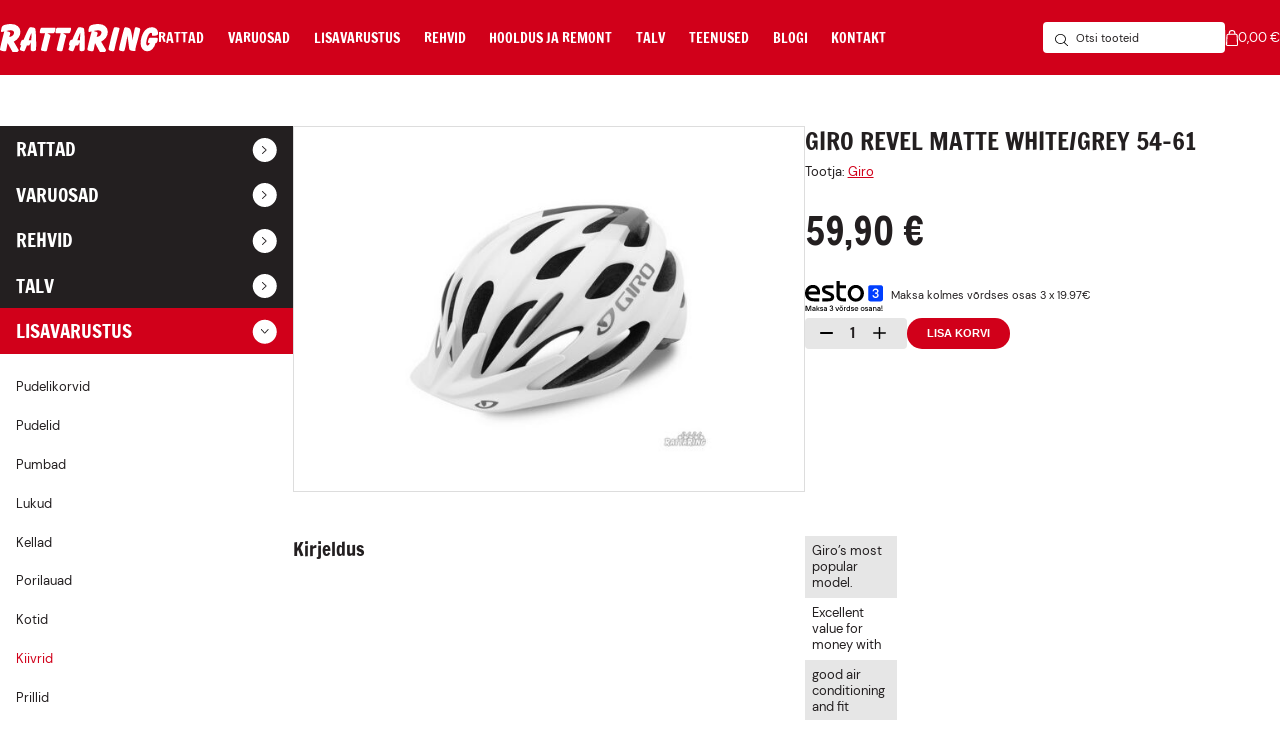

--- FILE ---
content_type: text/html; charset=UTF-8
request_url: https://rattaring.ee/toode/giro-revel-matte-black-charcoal-ua-54-61-1858/
body_size: 13993
content:
<!DOCTYPE html>
<html lang="et" id="html">
<head>
    <meta charset="utf-8">
    <meta http-equiv="X-UA-Compatible" content="IE=edge">
    <meta name="viewport" content="width=device-width, initial-scale=1.0, maximum-scale=5.0, user-scalable=no"/>
    <meta name="format-detection" content="telephone=no">
    <meta name="theme-color" content="#D1001A">
    <meta name="msapplication-navbutton-color" content="#D1001A">
    <meta name="apple-mobile-web-app-status-bar-style" content="#D1001A">
    <title>GIRO REVEL MATTE WHITE/GREY 54-61 &#8211; Rattaring</title>
<meta name='robots' content='max-image-preview:large' />
<script id="cookie-law-info-gcm-var-js">
var _ckyGcm = {"status":true,"default_settings":[{"analytics":"denied","advertisement":"denied","functional":"denied","necessary":"granted","ad_user_data":"denied","ad_personalization":"denied","regions":"All"}],"wait_for_update":2000,"url_passthrough":false,"ads_data_redaction":false}</script>
<script id="cookie-law-info-gcm-js" type="text/javascript" src="https://rattaring.ee/wp-content/plugins/cookie-law-info/lite/frontend/js/gcm.min.js"></script> <script id="cookieyes" type="text/javascript" src="https://cdn-cookieyes.com/client_data/6ef550809ad9b2601d7d0c67/script.js"></script>
<!-- Google Tag Manager for WordPress by gtm4wp.com -->
<script data-cfasync="false" data-pagespeed-no-defer>
	var gtm4wp_datalayer_name = "dataLayer";
	var dataLayer = dataLayer || [];
	const gtm4wp_use_sku_instead = 0;
	const gtm4wp_currency = 'EUR';
	const gtm4wp_product_per_impression = 10;
	const gtm4wp_clear_ecommerce = false;
	const gtm4wp_datalayer_max_timeout = 2000;
</script>
<!-- End Google Tag Manager for WordPress by gtm4wp.com --><link rel='dns-prefetch' href='//capi-automation.s3.us-east-2.amazonaws.com' />
<link rel="alternate" title="oEmbed (JSON)" type="application/json+oembed" href="https://rattaring.ee/wp-json/oembed/1.0/embed?url=https%3A%2F%2Frattaring.ee%2Ftoode%2Fgiro-revel-matte-black-charcoal-ua-54-61-1858%2F" />
<link rel="alternate" title="oEmbed (XML)" type="text/xml+oembed" href="https://rattaring.ee/wp-json/oembed/1.0/embed?url=https%3A%2F%2Frattaring.ee%2Ftoode%2Fgiro-revel-matte-black-charcoal-ua-54-61-1858%2F&#038;format=xml" />
<style id='wp-img-auto-sizes-contain-inline-css' type='text/css'>
img:is([sizes=auto i],[sizes^="auto," i]){contain-intrinsic-size:3000px 1500px}
/*# sourceURL=wp-img-auto-sizes-contain-inline-css */
</style>
<style id='wp-block-library-inline-css' type='text/css'>
:root{--wp-block-synced-color:#7a00df;--wp-block-synced-color--rgb:122,0,223;--wp-bound-block-color:var(--wp-block-synced-color);--wp-editor-canvas-background:#ddd;--wp-admin-theme-color:#007cba;--wp-admin-theme-color--rgb:0,124,186;--wp-admin-theme-color-darker-10:#006ba1;--wp-admin-theme-color-darker-10--rgb:0,107,160.5;--wp-admin-theme-color-darker-20:#005a87;--wp-admin-theme-color-darker-20--rgb:0,90,135;--wp-admin-border-width-focus:2px}@media (min-resolution:192dpi){:root{--wp-admin-border-width-focus:1.5px}}.wp-element-button{cursor:pointer}:root .has-very-light-gray-background-color{background-color:#eee}:root .has-very-dark-gray-background-color{background-color:#313131}:root .has-very-light-gray-color{color:#eee}:root .has-very-dark-gray-color{color:#313131}:root .has-vivid-green-cyan-to-vivid-cyan-blue-gradient-background{background:linear-gradient(135deg,#00d084,#0693e3)}:root .has-purple-crush-gradient-background{background:linear-gradient(135deg,#34e2e4,#4721fb 50%,#ab1dfe)}:root .has-hazy-dawn-gradient-background{background:linear-gradient(135deg,#faaca8,#dad0ec)}:root .has-subdued-olive-gradient-background{background:linear-gradient(135deg,#fafae1,#67a671)}:root .has-atomic-cream-gradient-background{background:linear-gradient(135deg,#fdd79a,#004a59)}:root .has-nightshade-gradient-background{background:linear-gradient(135deg,#330968,#31cdcf)}:root .has-midnight-gradient-background{background:linear-gradient(135deg,#020381,#2874fc)}:root{--wp--preset--font-size--normal:16px;--wp--preset--font-size--huge:42px}.has-regular-font-size{font-size:1em}.has-larger-font-size{font-size:2.625em}.has-normal-font-size{font-size:var(--wp--preset--font-size--normal)}.has-huge-font-size{font-size:var(--wp--preset--font-size--huge)}.has-text-align-center{text-align:center}.has-text-align-left{text-align:left}.has-text-align-right{text-align:right}.has-fit-text{white-space:nowrap!important}#end-resizable-editor-section{display:none}.aligncenter{clear:both}.items-justified-left{justify-content:flex-start}.items-justified-center{justify-content:center}.items-justified-right{justify-content:flex-end}.items-justified-space-between{justify-content:space-between}.screen-reader-text{border:0;clip-path:inset(50%);height:1px;margin:-1px;overflow:hidden;padding:0;position:absolute;width:1px;word-wrap:normal!important}.screen-reader-text:focus{background-color:#ddd;clip-path:none;color:#444;display:block;font-size:1em;height:auto;left:5px;line-height:normal;padding:15px 23px 14px;text-decoration:none;top:5px;width:auto;z-index:100000}html :where(.has-border-color){border-style:solid}html :where([style*=border-top-color]){border-top-style:solid}html :where([style*=border-right-color]){border-right-style:solid}html :where([style*=border-bottom-color]){border-bottom-style:solid}html :where([style*=border-left-color]){border-left-style:solid}html :where([style*=border-width]){border-style:solid}html :where([style*=border-top-width]){border-top-style:solid}html :where([style*=border-right-width]){border-right-style:solid}html :where([style*=border-bottom-width]){border-bottom-style:solid}html :where([style*=border-left-width]){border-left-style:solid}html :where(img[class*=wp-image-]){height:auto;max-width:100%}:where(figure){margin:0 0 1em}html :where(.is-position-sticky){--wp-admin--admin-bar--position-offset:var(--wp-admin--admin-bar--height,0px)}@media screen and (max-width:600px){html :where(.is-position-sticky){--wp-admin--admin-bar--position-offset:0px}}

/*# sourceURL=wp-block-library-inline-css */
</style><style id='global-styles-inline-css' type='text/css'>
:root{--wp--preset--aspect-ratio--square: 1;--wp--preset--aspect-ratio--4-3: 4/3;--wp--preset--aspect-ratio--3-4: 3/4;--wp--preset--aspect-ratio--3-2: 3/2;--wp--preset--aspect-ratio--2-3: 2/3;--wp--preset--aspect-ratio--16-9: 16/9;--wp--preset--aspect-ratio--9-16: 9/16;--wp--preset--color--black: #000000;--wp--preset--color--cyan-bluish-gray: #abb8c3;--wp--preset--color--white: #ffffff;--wp--preset--color--pale-pink: #f78da7;--wp--preset--color--vivid-red: #cf2e2e;--wp--preset--color--luminous-vivid-orange: #ff6900;--wp--preset--color--luminous-vivid-amber: #fcb900;--wp--preset--color--light-green-cyan: #7bdcb5;--wp--preset--color--vivid-green-cyan: #00d084;--wp--preset--color--pale-cyan-blue: #8ed1fc;--wp--preset--color--vivid-cyan-blue: #0693e3;--wp--preset--color--vivid-purple: #9b51e0;--wp--preset--gradient--vivid-cyan-blue-to-vivid-purple: linear-gradient(135deg,rgb(6,147,227) 0%,rgb(155,81,224) 100%);--wp--preset--gradient--light-green-cyan-to-vivid-green-cyan: linear-gradient(135deg,rgb(122,220,180) 0%,rgb(0,208,130) 100%);--wp--preset--gradient--luminous-vivid-amber-to-luminous-vivid-orange: linear-gradient(135deg,rgb(252,185,0) 0%,rgb(255,105,0) 100%);--wp--preset--gradient--luminous-vivid-orange-to-vivid-red: linear-gradient(135deg,rgb(255,105,0) 0%,rgb(207,46,46) 100%);--wp--preset--gradient--very-light-gray-to-cyan-bluish-gray: linear-gradient(135deg,rgb(238,238,238) 0%,rgb(169,184,195) 100%);--wp--preset--gradient--cool-to-warm-spectrum: linear-gradient(135deg,rgb(74,234,220) 0%,rgb(151,120,209) 20%,rgb(207,42,186) 40%,rgb(238,44,130) 60%,rgb(251,105,98) 80%,rgb(254,248,76) 100%);--wp--preset--gradient--blush-light-purple: linear-gradient(135deg,rgb(255,206,236) 0%,rgb(152,150,240) 100%);--wp--preset--gradient--blush-bordeaux: linear-gradient(135deg,rgb(254,205,165) 0%,rgb(254,45,45) 50%,rgb(107,0,62) 100%);--wp--preset--gradient--luminous-dusk: linear-gradient(135deg,rgb(255,203,112) 0%,rgb(199,81,192) 50%,rgb(65,88,208) 100%);--wp--preset--gradient--pale-ocean: linear-gradient(135deg,rgb(255,245,203) 0%,rgb(182,227,212) 50%,rgb(51,167,181) 100%);--wp--preset--gradient--electric-grass: linear-gradient(135deg,rgb(202,248,128) 0%,rgb(113,206,126) 100%);--wp--preset--gradient--midnight: linear-gradient(135deg,rgb(2,3,129) 0%,rgb(40,116,252) 100%);--wp--preset--font-size--small: var(--ama-font-size-small);--wp--preset--font-size--medium: var(--ama-font-size-medium);--wp--preset--font-size--large: var(--ama-font-size-large);--wp--preset--font-size--x-large: var(--ama-font-size-x-large);--wp--preset--font-family--font: var(--ama-font-sans-serif);--wp--preset--spacing--20: 0.44rem;--wp--preset--spacing--30: 0.67rem;--wp--preset--spacing--40: 1rem;--wp--preset--spacing--50: 1.5rem;--wp--preset--spacing--60: 2.25rem;--wp--preset--spacing--70: 3.38rem;--wp--preset--spacing--80: 5.06rem;--wp--preset--shadow--natural: 6px 6px 9px rgba(0, 0, 0, 0.2);--wp--preset--shadow--deep: 12px 12px 50px rgba(0, 0, 0, 0.4);--wp--preset--shadow--sharp: 6px 6px 0px rgba(0, 0, 0, 0.2);--wp--preset--shadow--outlined: 6px 6px 0px -3px rgb(255, 255, 255), 6px 6px rgb(0, 0, 0);--wp--preset--shadow--crisp: 6px 6px 0px rgb(0, 0, 0);--wp--custom--spacing--small: max(1.25rem, 5vw);--wp--custom--spacing--medium: clamp(2rem, 8vw, calc(4 * var(--wp--style--block-gap)));--wp--custom--spacing--large: clamp(4rem, 10vw, 8rem);--wp--custom--spacing--outer: var(--wp--custom--spacing--small, 1.25rem);--wp--custom--typography--font-size--huge: clamp(2.25rem, 4vw, 2.75rem);--wp--custom--typography--font-size--gigantic: clamp(2.75rem, 6vw, 3.25rem);--wp--custom--typography--font-size--colossal: clamp(3.25rem, 8vw, 6.25rem);--wp--custom--typography--line-height--tiny: 1.15;--wp--custom--typography--line-height--small: 1.2;--wp--custom--typography--line-height--medium: 1.4;--wp--custom--typography--line-height--normal: 1.6;}:root { --wp--style--global--content-size: var(--ama-width-container);--wp--style--global--wide-size: var(--ama-width-container-wide); }:where(body) { margin: 0; }.wp-site-blocks > .alignleft { float: left; margin-right: 2em; }.wp-site-blocks > .alignright { float: right; margin-left: 2em; }.wp-site-blocks > .aligncenter { justify-content: center; margin-left: auto; margin-right: auto; }:where(.is-layout-flex){gap: 0.5em;}:where(.is-layout-grid){gap: 0.5em;}.is-layout-flow > .alignleft{float: left;margin-inline-start: 0;margin-inline-end: 2em;}.is-layout-flow > .alignright{float: right;margin-inline-start: 2em;margin-inline-end: 0;}.is-layout-flow > .aligncenter{margin-left: auto !important;margin-right: auto !important;}.is-layout-constrained > .alignleft{float: left;margin-inline-start: 0;margin-inline-end: 2em;}.is-layout-constrained > .alignright{float: right;margin-inline-start: 2em;margin-inline-end: 0;}.is-layout-constrained > .aligncenter{margin-left: auto !important;margin-right: auto !important;}.is-layout-constrained > :where(:not(.alignleft):not(.alignright):not(.alignfull)){max-width: var(--wp--style--global--content-size);margin-left: auto !important;margin-right: auto !important;}.is-layout-constrained > .alignwide{max-width: var(--wp--style--global--wide-size);}body .is-layout-flex{display: flex;}.is-layout-flex{flex-wrap: wrap;align-items: center;}.is-layout-flex > :is(*, div){margin: 0;}body .is-layout-grid{display: grid;}.is-layout-grid > :is(*, div){margin: 0;}body{background-color: var(--wp--preset--color--background);color: var(--wp--preset--color--foreground);font-family: var(--ama-font-sans-serif);font-size: var(--ama-font-size);line-height: var(--ama-line-height);padding-top: 0px;padding-right: 0px;padding-bottom: 0px;padding-left: 0px;}a:where(:not(.wp-element-button)){color: var(--ama-color-primary);text-decoration: underline;}h1{font-family: var(--ama-font-sans-serif);font-size: var(--ama-h1-font-size);font-weight: 300;line-height: var(--ama-h1-line-height);}h2{font-family: var(--ama-font-sans-serif);font-size: var(--ama-h2-font-size);font-weight: 300;line-height: var(--ama-h2-line-height);}h3{font-family: var(--ama-font-sans-serif);font-size: var(--ama-h3-font-size);font-weight: 300;line-height: var(--ama-h3-line-height);}h4{font-family: var(--ama-font-sans-serif);font-size: var(--ama-h4-font-size);font-weight: 300;line-height: var(--ama-h4-line-height);}h5{font-family: var(--wp--preset--font-family--system-font);font-size: var(--ama-h5-font-size);font-weight: 700;line-height: var(--ama-h5-line-height);}h6{font-family: var(--wp--preset--font-family--system-font);font-size: var(--ama-h6-font-size);font-weight: 400;line-height: var(--ama-h6-line-height);}:root :where(.wp-element-button, .wp-block-button__link){background-color: #32373c;border-width: 0;color: #fff;font-family: inherit;font-size: inherit;font-style: inherit;font-weight: inherit;letter-spacing: inherit;line-height: inherit;padding-top: calc(0.667em + 2px);padding-right: calc(1.333em + 2px);padding-bottom: calc(0.667em + 2px);padding-left: calc(1.333em + 2px);text-decoration: none;text-transform: inherit;}.has-black-color{color: var(--wp--preset--color--black) !important;}.has-cyan-bluish-gray-color{color: var(--wp--preset--color--cyan-bluish-gray) !important;}.has-white-color{color: var(--wp--preset--color--white) !important;}.has-pale-pink-color{color: var(--wp--preset--color--pale-pink) !important;}.has-vivid-red-color{color: var(--wp--preset--color--vivid-red) !important;}.has-luminous-vivid-orange-color{color: var(--wp--preset--color--luminous-vivid-orange) !important;}.has-luminous-vivid-amber-color{color: var(--wp--preset--color--luminous-vivid-amber) !important;}.has-light-green-cyan-color{color: var(--wp--preset--color--light-green-cyan) !important;}.has-vivid-green-cyan-color{color: var(--wp--preset--color--vivid-green-cyan) !important;}.has-pale-cyan-blue-color{color: var(--wp--preset--color--pale-cyan-blue) !important;}.has-vivid-cyan-blue-color{color: var(--wp--preset--color--vivid-cyan-blue) !important;}.has-vivid-purple-color{color: var(--wp--preset--color--vivid-purple) !important;}.has-black-background-color{background-color: var(--wp--preset--color--black) !important;}.has-cyan-bluish-gray-background-color{background-color: var(--wp--preset--color--cyan-bluish-gray) !important;}.has-white-background-color{background-color: var(--wp--preset--color--white) !important;}.has-pale-pink-background-color{background-color: var(--wp--preset--color--pale-pink) !important;}.has-vivid-red-background-color{background-color: var(--wp--preset--color--vivid-red) !important;}.has-luminous-vivid-orange-background-color{background-color: var(--wp--preset--color--luminous-vivid-orange) !important;}.has-luminous-vivid-amber-background-color{background-color: var(--wp--preset--color--luminous-vivid-amber) !important;}.has-light-green-cyan-background-color{background-color: var(--wp--preset--color--light-green-cyan) !important;}.has-vivid-green-cyan-background-color{background-color: var(--wp--preset--color--vivid-green-cyan) !important;}.has-pale-cyan-blue-background-color{background-color: var(--wp--preset--color--pale-cyan-blue) !important;}.has-vivid-cyan-blue-background-color{background-color: var(--wp--preset--color--vivid-cyan-blue) !important;}.has-vivid-purple-background-color{background-color: var(--wp--preset--color--vivid-purple) !important;}.has-black-border-color{border-color: var(--wp--preset--color--black) !important;}.has-cyan-bluish-gray-border-color{border-color: var(--wp--preset--color--cyan-bluish-gray) !important;}.has-white-border-color{border-color: var(--wp--preset--color--white) !important;}.has-pale-pink-border-color{border-color: var(--wp--preset--color--pale-pink) !important;}.has-vivid-red-border-color{border-color: var(--wp--preset--color--vivid-red) !important;}.has-luminous-vivid-orange-border-color{border-color: var(--wp--preset--color--luminous-vivid-orange) !important;}.has-luminous-vivid-amber-border-color{border-color: var(--wp--preset--color--luminous-vivid-amber) !important;}.has-light-green-cyan-border-color{border-color: var(--wp--preset--color--light-green-cyan) !important;}.has-vivid-green-cyan-border-color{border-color: var(--wp--preset--color--vivid-green-cyan) !important;}.has-pale-cyan-blue-border-color{border-color: var(--wp--preset--color--pale-cyan-blue) !important;}.has-vivid-cyan-blue-border-color{border-color: var(--wp--preset--color--vivid-cyan-blue) !important;}.has-vivid-purple-border-color{border-color: var(--wp--preset--color--vivid-purple) !important;}.has-vivid-cyan-blue-to-vivid-purple-gradient-background{background: var(--wp--preset--gradient--vivid-cyan-blue-to-vivid-purple) !important;}.has-light-green-cyan-to-vivid-green-cyan-gradient-background{background: var(--wp--preset--gradient--light-green-cyan-to-vivid-green-cyan) !important;}.has-luminous-vivid-amber-to-luminous-vivid-orange-gradient-background{background: var(--wp--preset--gradient--luminous-vivid-amber-to-luminous-vivid-orange) !important;}.has-luminous-vivid-orange-to-vivid-red-gradient-background{background: var(--wp--preset--gradient--luminous-vivid-orange-to-vivid-red) !important;}.has-very-light-gray-to-cyan-bluish-gray-gradient-background{background: var(--wp--preset--gradient--very-light-gray-to-cyan-bluish-gray) !important;}.has-cool-to-warm-spectrum-gradient-background{background: var(--wp--preset--gradient--cool-to-warm-spectrum) !important;}.has-blush-light-purple-gradient-background{background: var(--wp--preset--gradient--blush-light-purple) !important;}.has-blush-bordeaux-gradient-background{background: var(--wp--preset--gradient--blush-bordeaux) !important;}.has-luminous-dusk-gradient-background{background: var(--wp--preset--gradient--luminous-dusk) !important;}.has-pale-ocean-gradient-background{background: var(--wp--preset--gradient--pale-ocean) !important;}.has-electric-grass-gradient-background{background: var(--wp--preset--gradient--electric-grass) !important;}.has-midnight-gradient-background{background: var(--wp--preset--gradient--midnight) !important;}.has-small-font-size{font-size: var(--wp--preset--font-size--small) !important;}.has-medium-font-size{font-size: var(--wp--preset--font-size--medium) !important;}.has-large-font-size{font-size: var(--wp--preset--font-size--large) !important;}.has-x-large-font-size{font-size: var(--wp--preset--font-size--x-large) !important;}.has-font-font-family{font-family: var(--wp--preset--font-family--font) !important;}
/*# sourceURL=global-styles-inline-css */
</style>

<link rel='stylesheet' id='esto-calculator-css-css' href='https://rattaring.ee/wp-content/plugins/esto-payment-methods/assets/css/calculator.css?ver=1765982021' type='text/css' media='all' />
<style id='woocommerce-inline-inline-css' type='text/css'>
.woocommerce form .form-row .required { visibility: visible; }
/*# sourceURL=woocommerce-inline-inline-css */
</style>
<link rel='stylesheet' id='ama-js-css' href='https://rattaring.ee/wp-content/themes/rattaring/build/script.css?ver=1.0.0' type='text/css' media='all' />
<link rel='stylesheet' id='ama-css' href='https://rattaring.ee/wp-content/themes/rattaring/build/style.css?ver=1.0.0' type='text/css' media='all' />
<link rel='stylesheet' id='ari-fancybox-css' href='https://rattaring.ee/wp-content/plugins/ari-fancy-lightbox/assets/fancybox/jquery.fancybox.min.css?ver=1.8.20' type='text/css' media='all' />
<script type="text/javascript" src="https://rattaring.ee/wp-includes/js/jquery/jquery.min.js?ver=3.7.1" id="jquery-core-js"></script>
<script type="text/javascript" src="https://rattaring.ee/wp-includes/js/jquery/jquery-migrate.min.js?ver=3.4.1" id="jquery-migrate-js"></script>
<script type="text/javascript" id="wc-single-product-js-extra">
/* <![CDATA[ */
var wc_single_product_params = {"i18n_required_rating_text":"Palun vali hinnang","i18n_rating_options":["1 of 5 stars","2 of 5 stars","3 of 5 stars","4 of 5 stars","5 of 5 stars"],"i18n_product_gallery_trigger_text":"View full-screen image gallery","review_rating_required":"yes","flexslider":{"rtl":false,"animation":"slide","smoothHeight":true,"directionNav":false,"controlNav":"thumbnails","slideshow":false,"animationSpeed":500,"animationLoop":false,"allowOneSlide":false},"zoom_enabled":"","zoom_options":[],"photoswipe_enabled":"","photoswipe_options":{"shareEl":false,"closeOnScroll":false,"history":false,"hideAnimationDuration":0,"showAnimationDuration":0},"flexslider_enabled":""};
//# sourceURL=wc-single-product-js-extra
/* ]]> */
</script>
<script type="text/javascript" src="https://rattaring.ee/wp-content/plugins/woocommerce/assets/js/frontend/single-product.min.js?ver=10.4.3" id="wc-single-product-js" defer="defer" data-wp-strategy="defer"></script>
<script type="text/javascript" src="https://rattaring.ee/wp-content/plugins/woocommerce/assets/js/jquery-blockui/jquery.blockUI.min.js?ver=2.7.0-wc.10.4.3" id="wc-jquery-blockui-js" defer="defer" data-wp-strategy="defer"></script>
<script type="text/javascript" src="https://rattaring.ee/wp-content/plugins/woocommerce/assets/js/js-cookie/js.cookie.min.js?ver=2.1.4-wc.10.4.3" id="wc-js-cookie-js" defer="defer" data-wp-strategy="defer"></script>
<script type="text/javascript" id="woocommerce-js-extra">
/* <![CDATA[ */
var woocommerce_params = {"ajax_url":"/wp-admin/admin-ajax.php","wc_ajax_url":"/?wc-ajax=%%endpoint%%","i18n_password_show":"Show password","i18n_password_hide":"Hide password"};
//# sourceURL=woocommerce-js-extra
/* ]]> */
</script>
<script type="text/javascript" src="https://rattaring.ee/wp-content/plugins/woocommerce/assets/js/frontend/woocommerce.min.js?ver=10.4.3" id="woocommerce-js" defer="defer" data-wp-strategy="defer"></script>
<script type="text/javascript" id="ari-fancybox-js-extra">
/* <![CDATA[ */
var ARI_FANCYBOX = {"lightbox":{"toolbar":true,"buttons":["fullScreen","close"],"backFocus":false,"trapFocus":false,"video":{"autoStart":false},"thumbs":{"hideOnClose":false},"touch":{"vertical":true,"momentum":true},"preventCaptionOverlap":false,"hideScrollbar":false,"lang":"custom","i18n":{"custom":{"PREV":"Previous","NEXT":"Next","PLAY_START":"Start slideshow (P)","PLAY_STOP":"Stop slideshow (P)","FULL_SCREEN":"Full screen (F)","THUMBS":"Thumbnails (G)","ZOOM":"Zoom","CLOSE":"Close (Esc)","ERROR":"The requested content cannot be loaded. \u003Cbr/\u003E Please try again later."}}},"convert":{"images":{"convert":true,"post_grouping":true,"grouping_selector":".w-images a"},"woocommerce":{"convert":true}},"mobile":{},"slideshow":{},"deeplinking":{},"integration":{},"share":{"enabled":false,"ignoreTypes":["iframe","inline"]},"comments":{"showOnStart":false,"supportedTypes":null},"protect":{},"extra":{},"viewers":{"pdfjs":{"url":"https://rattaring.ee/wp-content/plugins/ari-fancy-lightbox/assets/pdfjs/web/viewer.html"}},"messages":{"share_facebook_title":"Share on Facebook","share_twitter_title":"Share on Twitter","share_gplus_title":"Share on Google+","share_pinterest_title":"Share on Pinterest","share_linkedin_title":"Share on LinkedIn","share_vk_title":"Share on VK","share_email_title":"Send by e-mail","download_title":"Download","comments":"Comments"}};
//# sourceURL=ari-fancybox-js-extra
/* ]]> */
</script>
<script type="text/javascript" src="https://rattaring.ee/wp-content/plugins/ari-fancy-lightbox/assets/fancybox/jquery.fancybox.min.js?ver=1.8.20" id="ari-fancybox-js"></script>
<link rel="https://api.w.org/" href="https://rattaring.ee/wp-json/" /><link rel="alternate" title="JSON" type="application/json" href="https://rattaring.ee/wp-json/wp/v2/product/1058" /><link rel="canonical" href="https://rattaring.ee/toode/giro-revel-matte-black-charcoal-ua-54-61-1858/" />
<meta name="facebook-domain-verification" content="8gnjm2i5nkz5boogbtmfvb4r13lvcr" /><style type="text/css">BODY .fancybox-container{z-index:200000}BODY .fancybox-is-open .fancybox-bg{opacity:0.87}BODY .fancybox-bg {background-color:#0f0f11}BODY .fancybox-thumbs {background-color:#ffffff}</style>
<!-- Google Tag Manager for WordPress by gtm4wp.com -->
<!-- GTM Container placement set to automatic -->
<script data-cfasync="false" data-pagespeed-no-defer>
	var dataLayer_content = {"pagePostType":"product","pagePostType2":"single-product","pagePostAuthor":"admin","productRatingCounts":[],"productAverageRating":0,"productReviewCount":0,"productType":"simple","productIsVariable":0};
	dataLayer.push( dataLayer_content );
</script>
<script data-cfasync="false" data-pagespeed-no-defer>
(function(w,d,s,l,i){w[l]=w[l]||[];w[l].push({'gtm.start':
new Date().getTime(),event:'gtm.js'});var f=d.getElementsByTagName(s)[0],
j=d.createElement(s),dl=l!='dataLayer'?'&l='+l:'';j.async=true;j.src=
'//www.googletagmanager.com/gtm.js?id='+i+dl;f.parentNode.insertBefore(j,f);
})(window,document,'script','dataLayer','GTM-M64WBST');
</script>
<!-- End Google Tag Manager for WordPress by gtm4wp.com -->	<noscript><style>.woocommerce-product-gallery{ opacity: 1 !important; }</style></noscript>
				<script  type="text/javascript">
				!function(f,b,e,v,n,t,s){if(f.fbq)return;n=f.fbq=function(){n.callMethod?
					n.callMethod.apply(n,arguments):n.queue.push(arguments)};if(!f._fbq)f._fbq=n;
					n.push=n;n.loaded=!0;n.version='2.0';n.queue=[];t=b.createElement(e);t.async=!0;
					t.src=v;s=b.getElementsByTagName(e)[0];s.parentNode.insertBefore(t,s)}(window,
					document,'script','https://connect.facebook.net/en_US/fbevents.js');
			</script>
			<!-- WooCommerce Facebook Integration Begin -->
			<script  type="text/javascript">

				fbq('init', '1455627565265180', {}, {
    "agent": "woocommerce_0-10.4.3-3.5.15"
});

				document.addEventListener( 'DOMContentLoaded', function() {
					// Insert placeholder for events injected when a product is added to the cart through AJAX.
					document.body.insertAdjacentHTML( 'beforeend', '<div class=\"wc-facebook-pixel-event-placeholder\"></div>' );
				}, false );

			</script>
			<!-- WooCommerce Facebook Integration End -->
			<link rel="icon" href="https://rattaring.ee/wp-content/uploads/2025/05/Rattaring_favicon-150x150.png" sizes="32x32" />
<link rel="icon" href="https://rattaring.ee/wp-content/uploads/2025/05/Rattaring_favicon.png" sizes="192x192" />
<link rel="apple-touch-icon" href="https://rattaring.ee/wp-content/uploads/2025/05/Rattaring_favicon.png" />
<meta name="msapplication-TileImage" content="https://rattaring.ee/wp-content/uploads/2025/05/Rattaring_favicon.png" />
<link rel='stylesheet' id='wc-blocks-style-css' href='https://rattaring.ee/wp-content/plugins/woocommerce/assets/client/blocks/wc-blocks.css?ver=wc-10.4.3' type='text/css' media='all' />
<link rel='stylesheet' id='block-acf-g-manufacturers-css' href='https://rattaring.ee/wp-content/themes/rattaring/build/blocks/css//g-manufacturers.css?ver=6.7.0.2' type='text/css' media='all' />
<link rel='stylesheet' id='block-acf-g-container-css' href='https://rattaring.ee/wp-content/themes/rattaring/build/blocks/css//g-container.css?ver=6.7.0.2' type='text/css' media='all' />
</head>
<body class="wp-singular product-template-default single single-product postid-1058 wp-theme-rattaring theme-rattaring woocommerce woocommerce-page woocommerce-no-js">
<div class="l-layout">
<header class="l-header"><div class="l-header__container l-container"><a class="c-logo" href="https://rattaring.ee" title="Rattaring"></a><nav class="c-menu c-menu--primary"><ul class="c-menu__list"><li class="has-sub"><a href="https://rattaring.ee/tootekategooria/rattad/">Rattad</a><button class="sub-menu-toggle" aria-label="Submenu toggle" type="button"><svg xmlns="http://www.w3.org/2000/svg" width="10.828" height="6.414" viewBox="0 0 10.828 6.414"><path d="M8,0,3.975,4,0,0" transform="translate(1.414 1.414)" fill="none" stroke="#202928" stroke-linecap="round" stroke-linejoin="round" stroke-miterlimit="10" stroke-width="2"/></svg></button><div class="sub-menu"><ul><li><a href="https://rattaring.ee/tootekategooria/rattad/kasutatud-jalgrattad/">Kasutatud jalgrattad</a></li><li><a href="https://rattaring.ee/tootekategooria/rattad/lasterattad/">Lasterattad</a></li><li><a href="https://rattaring.ee/tootekategooria/rattad/maanteerattad/">Maanteerattad</a></li><li><a href="https://rattaring.ee/tootekategooria/rattad/maastikurattad/">Maastikurattad</a></li><li><a href="https://rattaring.ee/tootekategooria/rattad/bmx-ekstreemrattad/">BMX / Ekstreemrattad</a></li><li><a href="https://rattaring.ee/tootekategooria/rattad/huebriidrattad/">Hübriidrattad</a></li><li><a href="https://rattaring.ee/tootekategooria/rattad/linnarattad/">Linnarattad</a></li><li><a href="https://rattaring.ee/tootekategooria/rattad/toukerattad/">Tõukerattad</a></li><li><a href="https://rattaring.ee/tootekategooria/rattad/fatbike/">Fatbike</a></li><li><a href="https://rattaring.ee/tootekategooria/rattad/e-rattad/">Elektrirattad</a></li><li><a href="https://rattaring.ee/tootekategooria/rattad/cyclocross/">Gravel / Cyclocross</a></li></ul></div></li><li class="has-sub"><a href="https://rattaring.ee/tootekategooria/varuosad/">Varuosad</a><button class="sub-menu-toggle" aria-label="Submenu toggle" type="button"><svg xmlns="http://www.w3.org/2000/svg" width="10.828" height="6.414" viewBox="0 0 10.828 6.414"><path d="M8,0,3.975,4,0,0" transform="translate(1.414 1.414)" fill="none" stroke="#202928" stroke-linecap="round" stroke-linejoin="round" stroke-miterlimit="10" stroke-width="2"/></svg></button><div class="sub-menu"><ul><li><a href="https://rattaring.ee/tootekategooria/varuosad/toukeratta-varuosad/">Tõukeratta varuosad</a></li><li><a href="https://rattaring.ee/tootekategooria/varuosad/kaiguvahetajad/">Käiguvahetajad</a></li><li><a href="https://rattaring.ee/tootekategooria/varuosad/pedaalid/">Pedaalid</a></li><li><a href="https://rattaring.ee/tootekategooria/varuosad/kassetid/">Kassetid</a></li><li><a href="https://rattaring.ee/tootekategooria/varuosad/keskjooksud/">Keskjooksud</a></li><li class="has-sub"><a href="https://rattaring.ee/tootekategooria/varuosad/ketaspidurid/">Pidurid</a></li><li><a href="https://rattaring.ee/tootekategooria/varuosad/ketid/">Ketid</a></li><li><a href="https://rattaring.ee/tootekategooria/varuosad/sadulad/">Sadulad</a></li><li><a href="https://rattaring.ee/tootekategooria/varuosad/lenksud-1/">Lenksud</a></li></ul></div></li><li class="has-sub"><a href="https://rattaring.ee/tootekategooria/lisavarustus/">Lisavarustus</a><button class="sub-menu-toggle" aria-label="Submenu toggle" type="button"><svg xmlns="http://www.w3.org/2000/svg" width="10.828" height="6.414" viewBox="0 0 10.828 6.414"><path d="M8,0,3.975,4,0,0" transform="translate(1.414 1.414)" fill="none" stroke="#202928" stroke-linecap="round" stroke-linejoin="round" stroke-miterlimit="10" stroke-width="2"/></svg></button><div class="sub-menu"><ul><li><a href="https://rattaring.ee/tootekategooria/lisavarustus/pudelikorvid/">Pudelikorvid</a></li><li><a href="https://rattaring.ee/tootekategooria/lisavarustus/pudelid/">Pudelid</a></li><li><a href="https://rattaring.ee/tootekategooria/lisavarustus/pumbad/">Pumbad</a></li><li><a href="https://rattaring.ee/tootekategooria/lisavarustus/lukud/">Lukud</a></li><li><a href="https://rattaring.ee/tootekategooria/lisavarustus/kellad/">Kellad</a></li><li><a href="https://rattaring.ee/tootekategooria/lisavarustus/porilauad-lisavarustus/">Porilauad</a></li><li><a href="https://rattaring.ee/tootekategooria/lisavarustus/kotid/">Kotid</a></li><li><a href="https://rattaring.ee/tootekategooria/lisavarustus/kiivrid/">Kiivrid</a></li><li><a href="https://rattaring.ee/tootekategooria/lisavarustus/prillid/">Prillid</a></li><li><a href="https://rattaring.ee/tootekategooria/lisavarustus/toeoeriistad/">Tööriistad</a></li><li><a href="https://rattaring.ee/tootekategooria/lisavarustus/lastetoolid/">Lastetoolid</a></li><li><a href="https://rattaring.ee/tootekategooria/lisavarustus/kingad/">Kingad</a></li><li><a href="https://rattaring.ee/tootekategooria/lisavarustus/trenazoeoerid/">Trenazöörid</a></li><li><a href="https://rattaring.ee/tootekategooria/lisavarustus/muud-lisad/">Muud lisad</a></li><li><a href="https://rattaring.ee/tootekategooria/lisavarustus/kaepidemed/">Käepidemed</a></li><li><a href="https://rattaring.ee/tootekategooria/lisavarustus/sarved/">Sarved</a></li><li><a href="https://rattaring.ee/tootekategooria/lisavarustus/tuled/">Tuled</a></li><li><a href="https://rattaring.ee/tootekategooria/lisavarustus/tugijalad/">Tugijalad</a></li><li class="has-sub"><a href="https://rattaring.ee/tootekategooria/lisavarustus/rattariided/">Rattariided</a></li></ul></div></li><li class="has-sub"><a href="https://rattaring.ee/tootekategooria/rehvid/">Rehvid</a><button class="sub-menu-toggle" aria-label="Submenu toggle" type="button"><svg xmlns="http://www.w3.org/2000/svg" width="10.828" height="6.414" viewBox="0 0 10.828 6.414"><path d="M8,0,3.975,4,0,0" transform="translate(1.414 1.414)" fill="none" stroke="#202928" stroke-linecap="round" stroke-linejoin="round" stroke-miterlimit="10" stroke-width="2"/></svg></button><div class="sub-menu"><ul><li><a href="https://rattaring.ee/tootekategooria/rehvid/linnarehvid/">Linnarehvid</a></li><li><a href="https://rattaring.ee/tootekategooria/rehvid/bmx/">BMX</a></li><li><a href="https://rattaring.ee/tootekategooria/rehvid/race/">Race</a></li><li><a href="https://rattaring.ee/tootekategooria/rehvid/mtb/">MTB</a></li><li><a href="https://rattaring.ee/tootekategooria/rehvid/talverehvid/">Talverehvid</a></li><li><a href="https://rattaring.ee/tootekategooria/rehvid/sisekummid/">Sisekummid</a></li></ul></div></li><li><a href="https://rattaring.ee/hooldus/">Hooldus ja remont</a></li><li class="has-sub"><a href="https://rattaring.ee/tootekategooria/talv/">Talv</a><button class="sub-menu-toggle" aria-label="Submenu toggle" type="button"><svg xmlns="http://www.w3.org/2000/svg" width="10.828" height="6.414" viewBox="0 0 10.828 6.414"><path d="M8,0,3.975,4,0,0" transform="translate(1.414 1.414)" fill="none" stroke="#202928" stroke-linecap="round" stroke-linejoin="round" stroke-miterlimit="10" stroke-width="2"/></svg></button><div class="sub-menu"><ul><li><a href="https://rattaring.ee/tootekategooria/talv/kepid/">Kepid</a></li><li><a href="https://rattaring.ee/tootekategooria/talv/maevarustus/">Mäevarustus</a></li><li><a href="https://rattaring.ee/tootekategooria/talv/tarvikud/">Tarvikud</a></li><li><a href="https://rattaring.ee/tootekategooria/talv/uisud/">Uisud</a></li></ul></div></li><li><a href="https://rattaring.ee/teenused/">Teenused</a></li><li><a href="https://rattaring.ee/category/blogi/">Blogi</a></li><li class="has-sub"><a href="https://rattaring.ee/kontakt/">Kontakt</a><button class="sub-menu-toggle" aria-label="Submenu toggle" type="button"><svg xmlns="http://www.w3.org/2000/svg" width="10.828" height="6.414" viewBox="0 0 10.828 6.414"><path d="M8,0,3.975,4,0,0" transform="translate(1.414 1.414)" fill="none" stroke="#202928" stroke-linecap="round" stroke-linejoin="round" stroke-miterlimit="10" stroke-width="2"/></svg></button><div class="sub-menu"><ul><li><a href="https://rattaring.ee/jarelmaks/">Järelmaks</a></li></ul></div></li></ul></nav><form class="l-header__search" action="https://rattaring.ee"><input type="hidden" name="post_type" value="product"/><input type="text" name="s" autocomplete="off" placeholder="Otsi tooteid"/><button type="submit"><svg viewBox="0 0 16 16"><path d="M15.854,15.13l-4.131-4.065a6.534,6.534,0,0,0,1.746-4.44A6.679,6.679,0,0,0,6.738,0,6.679,6.679,0,0,0,.006,6.625a6.679,6.679,0,0,0,6.732,6.625,6.77,6.77,0,0,0,4.237-1.479l4.147,4.081a.524.524,0,0,0,.732,0A.5.5,0,0,0,15.854,15.13Zm-9.117-2.9a5.651,5.651,0,0,1-5.7-5.605,5.651,5.651,0,0,1,5.7-5.605,5.651,5.651,0,0,1,5.7,5.605A5.651,5.651,0,0,1,6.738,12.23Z" transform="translate(-0.006)" fill="currentColor"/></svg></button><div class="l-header__search-results" data-loading="https://rattaring.ee/wp-admin/images/loading.gif"></div></form><div class="l-header__separator"></div><a id="mini-cart-count" class="w-c-header-cart" href="https://rattaring.ee/ostukorv/" title="Ostukorv"><span class="woocommerce-Price-amount amount"><bdi>0,00&nbsp;<span class="woocommerce-Price-currencySymbol">&euro;</span></bdi></span></a><button class="l-header__toggle" id="menu-toggle" aria-label="Menu toggle"><div><svg viewBox="0 0 40 40" fill="none"><path fill-rule="evenodd" clip-rule="evenodd" d="M2.5 15.75C2.22386 15.75 2 15.9739 2 16.25C2 16.5261 2.22386 16.75 2.5 16.75H37.5C37.7761 16.75 38 16.5261 38 16.25C38 15.9739 37.7761 15.75 37.5 15.75H2.5ZM2.5 23.25C2.22386 23.25 2 23.4739 2 23.75C2 24.0261 2.22386 24.25 2.5 24.25H37.5C37.7761 24.25 38 24.0261 38 23.75C38 23.4739 37.7761 23.25 37.5 23.25H2.5Z" fill="currentColor"/></svg> </div><div class="hidden"><svg viewBox="0 0 40 40" fill="none"><path fill-rule="evenodd" clip-rule="evenodd" d="M7.85363 7.14638C7.65837 6.95112 7.34179 6.95112 7.14653 7.14638C6.95127 7.34164 6.95126 7.65823 7.14653 7.85349L19.293 19.9999L7.14645 32.1464C6.95119 32.3417 6.95119 32.6583 7.14645 32.8535C7.34171 33.0488 7.65829 33.0488 7.85356 32.8535L20.0001 20.707L32.1465 32.8535C32.3418 33.0487 32.6584 33.0487 32.8536 32.8535C33.0489 32.6582 33.0489 32.3416 32.8536 32.1464L20.7072 19.9999L32.8536 7.85354C33.0488 7.65828 33.0488 7.3417 32.8536 7.14644C32.6583 6.95117 32.3417 6.95117 32.1464 7.14644L20.0001 19.2928L7.85363 7.14638Z" fill="currentColor"/></svg> </div></button></div></header><div class="l-hero"></div><style>
	.heading-and-content, .l-container {
		width: 100%;
	}
	@media (max-width: 1000px) {
	.heading-and-content, img {
		padding: 10px;
	}
}
</style><main class="l-main">
<div class="w-layout"><div class="w-single product"><div class="w-single__container l-container"><div class="w-sidebar"><button class="w-sidebar__header" id="w-sidebar-toggle" aria-label="Sidebar menu toggle"><div><svg viewBox="0 0 40 40" fill="none"><path fill-rule="evenodd" clip-rule="evenodd" d="M2.5 15.75C2.22386 15.75 2 15.9739 2 16.25C2 16.5261 2.22386 16.75 2.5 16.75H37.5C37.7761 16.75 38 16.5261 38 16.25C38 15.9739 37.7761 15.75 37.5 15.75H2.5ZM2.5 23.25C2.22386 23.25 2 23.4739 2 23.75C2 24.0261 2.22386 24.25 2.5 24.25H37.5C37.7761 24.25 38 24.0261 38 23.75C38 23.4739 37.7761 23.25 37.5 23.25H2.5Z" fill="currentColor"/></svg> </div><div class="hidden"><svg viewBox="0 0 40 40" fill="none"><path fill-rule="evenodd" clip-rule="evenodd" d="M7.85363 7.14638C7.65837 6.95112 7.34179 6.95112 7.14653 7.14638C6.95127 7.34164 6.95126 7.65823 7.14653 7.85349L19.293 19.9999L7.14645 32.1464C6.95119 32.3417 6.95119 32.6583 7.14645 32.8535C7.34171 33.0488 7.65829 33.0488 7.85356 32.8535L20.0001 20.707L32.1465 32.8535C32.3418 33.0487 32.6584 33.0487 32.8536 32.8535C33.0489 32.6582 33.0489 32.3416 32.8536 32.1464L20.7072 19.9999L32.8536 7.85354C33.0488 7.65828 33.0488 7.3417 32.8536 7.14644C32.6583 6.95117 32.3417 6.95117 32.1464 7.14644L20.0001 19.2928L7.85363 7.14638Z" fill="currentColor"/></svg> </div></button><div class="w-sidebar__inner"><div class="w-sidebar__items"><ul class="w-sidebar__menu"><li class="has-sub"><button class="wc-tm toggle f-toggle" type="button"></button><a href="https://rattaring.ee/tootekategooria/rattad/">Rattad</a><ul class="sub-menu" style="display:none"><li><a href="https://rattaring.ee/tootekategooria/rattad/kasutatud-jalgrattad/">Kasutatud jalgrattad</a></li><li><a href="https://rattaring.ee/tootekategooria/rattad/lasterattad/">Lasterattad</a></li><li><a href="https://rattaring.ee/tootekategooria/rattad/maanteerattad/">Maanteerattad</a></li><li><a href="https://rattaring.ee/tootekategooria/rattad/maastikurattad/">Maastikurattad</a></li><li><a href="https://rattaring.ee/tootekategooria/rattad/bmx-ekstreemrattad/">BMX / Ekstreemrattad</a></li><li><a href="https://rattaring.ee/tootekategooria/rattad/huebriidrattad/">Hübriidrattad</a></li><li><a href="https://rattaring.ee/tootekategooria/rattad/linnarattad/">Linnarattad</a></li><li><a href="https://rattaring.ee/tootekategooria/rattad/toukerattad/">Tõukerattad</a></li><li><a href="https://rattaring.ee/tootekategooria/rattad/fatbike/">Fatbike</a></li><li><a href="https://rattaring.ee/tootekategooria/rattad/e-rattad/">Elektrirattad</a></li><li><a href="https://rattaring.ee/tootekategooria/rattad/cyclocross/">Gravel / Cyclocross</a></li></ul></li><li class="has-sub"><button class="wc-tm toggle f-toggle" type="button"></button><a href="https://rattaring.ee/tootekategooria/varuosad/">Varuosad</a><ul class="sub-menu" style="display:none"><li><a href="https://rattaring.ee/tootekategooria/varuosad/toukeratta-varuosad/">Tõukeratta varuosad</a></li><li><a href="https://rattaring.ee/tootekategooria/varuosad/kaiguvahetajad/">Käiguvahetajad</a></li><li><a href="https://rattaring.ee/tootekategooria/varuosad/pedaalid/">Pedaalid</a></li><li><a href="https://rattaring.ee/tootekategooria/varuosad/kassetid/">Kassetid</a></li><li><a href="https://rattaring.ee/tootekategooria/varuosad/keskjooksud/">Keskjooksud</a></li><li class="has-sub"><button class="wc-tm toggle f-toggle" type="button"></button><a href="https://rattaring.ee/tootekategooria/varuosad/ketaspidurid/">Pidurid</a><ul class="sub-menu" style="display:none"><li><a href="https://rattaring.ee/tootekategooria/varuosad/ketaspidurid/ketaspidurid-1/">Ketaspidurid</a></li><li><a href="https://rattaring.ee/tootekategooria/varuosad/ketaspidurid/v-pidurid/">V-pidurid</a></li></ul></li><li><a href="https://rattaring.ee/tootekategooria/varuosad/ketid/">Ketid</a></li><li><a href="https://rattaring.ee/tootekategooria/varuosad/sadulad/">Sadulad</a></li><li><a href="https://rattaring.ee/tootekategooria/varuosad/lenksud-1/">Lenksud</a></li></ul></li><li class="has-sub"><button class="wc-tm toggle f-toggle" type="button"></button><a href="https://rattaring.ee/tootekategooria/rehvid/">Rehvid</a><ul class="sub-menu" style="display:none"><li><a href="https://rattaring.ee/tootekategooria/rehvid/linnarehvid/">Linnarehvid</a></li><li><a href="https://rattaring.ee/tootekategooria/rehvid/bmx/">BMX</a></li><li><a href="https://rattaring.ee/tootekategooria/rehvid/race/">Race</a></li><li><a href="https://rattaring.ee/tootekategooria/rehvid/mtb/">MTB</a></li><li><a href="https://rattaring.ee/tootekategooria/rehvid/talverehvid/">Talverehvid</a></li><li><a href="https://rattaring.ee/tootekategooria/rehvid/sisekummid/">Sisekummid</a></li></ul></li><li class="has-sub"><button class="wc-tm toggle f-toggle" type="button"></button><a href="https://rattaring.ee/tootekategooria/talv/">Talv</a><ul class="sub-menu" style="display:none"><li><a href="https://rattaring.ee/tootekategooria/talv/kepid/">Kepid</a></li><li><a href="https://rattaring.ee/tootekategooria/talv/maevarustus/">Mäevarustus</a></li><li><a href="https://rattaring.ee/tootekategooria/talv/tarvikud/">Tarvikud</a></li><li><a href="https://rattaring.ee/tootekategooria/talv/uisud/">Uisud</a></li></ul></li><li class="active has-sub"><button class="wc-tm toggle f-toggle open" type="button"></button><a href="https://rattaring.ee/tootekategooria/lisavarustus/">Lisavarustus</a><ul class="sub-menu"><li><a href="https://rattaring.ee/tootekategooria/lisavarustus/pudelikorvid/">Pudelikorvid</a></li><li><a href="https://rattaring.ee/tootekategooria/lisavarustus/pudelid/">Pudelid</a></li><li><a href="https://rattaring.ee/tootekategooria/lisavarustus/pumbad/">Pumbad</a></li><li><a href="https://rattaring.ee/tootekategooria/lisavarustus/lukud/">Lukud</a></li><li><a href="https://rattaring.ee/tootekategooria/lisavarustus/kellad/">Kellad</a></li><li><a href="https://rattaring.ee/tootekategooria/lisavarustus/porilauad-lisavarustus/">Porilauad</a></li><li><a href="https://rattaring.ee/tootekategooria/lisavarustus/kotid/">Kotid</a></li><li class="active"><a href="https://rattaring.ee/tootekategooria/lisavarustus/kiivrid/">Kiivrid</a></li><li><a href="https://rattaring.ee/tootekategooria/lisavarustus/prillid/">Prillid</a></li><li><a href="https://rattaring.ee/tootekategooria/lisavarustus/toeoeriistad/">Tööriistad</a></li><li><a href="https://rattaring.ee/tootekategooria/lisavarustus/lastetoolid/">Lastetoolid</a></li><li><a href="https://rattaring.ee/tootekategooria/lisavarustus/kingad/">Kingad</a></li><li><a href="https://rattaring.ee/tootekategooria/lisavarustus/trenazoeoerid/">Trenazöörid</a></li><li><a href="https://rattaring.ee/tootekategooria/lisavarustus/muud-lisad/">Muud lisad</a></li><li><a href="https://rattaring.ee/tootekategooria/lisavarustus/kaepidemed/">Käepidemed</a></li><li><a href="https://rattaring.ee/tootekategooria/lisavarustus/sarved/">Sarved</a></li><li><a href="https://rattaring.ee/tootekategooria/lisavarustus/tuled/">Tuled</a></li><li><a href="https://rattaring.ee/tootekategooria/lisavarustus/tugijalad/">Tugijalad</a></li><li class="has-sub"><button class="wc-tm toggle f-toggle" type="button"></button><a href="https://rattaring.ee/tootekategooria/lisavarustus/rattariided/">Rattariided</a><ul class="sub-menu" style="display:none"><li><a href="https://rattaring.ee/tootekategooria/lisavarustus/rattariided/kindad/">Kindad</a></li></ul></li></ul></li><li><a href="https://rattaring.ee/tootekategooria/maaramata/">Määramata</a></li></ul><div class="w-sidebar__logos"><a href="https://esto.eu/ee?lang=et" target="_blank"><img width="120" height="42" src="https://rattaring.ee/wp-content/uploads/2023/03/esto.svg" alt="esto" draggable="false"/></a><div><img width="120" height="60" src="https://rattaring.ee/wp-content/uploads/2023/03/liisi.svg" alt="liisi" draggable="false"/></div></div><div class="w-sidebar__banner" style="background: url(https://rattaring.ee/wp-content/uploads/fly-images/1550/banner-400x450-c.jpg) center / cover no-repeat"><div class="w-sidebar__banner-title h5">Vaata tooteid</div><div class="w-sidebar__banner-content">Palju erinevaid rattaid. Vaata rohkem.</div><a href="https://rattaring.ee/tootekategooria/rattad/" class="btn btn--primary">Vaata lähemalt</a></div></div></div></div><div class="w-single__aside"><div class="w-images images"><div class="w-images__main"><div class="w-images__slide woocommerce-product-gallery__image splide__slide"><a class="w-images__slide-inner" href="https://rattaring.ee/wp-content/uploads/2023/03/revel-w57-2.jpg"><img class="wp-post-image" width="440" height="440" src="https://rattaring.ee/wp-content/uploads/fly-images/1057/revel-w57-2-640x440.jpg" alt="revel-w57-2" draggable="false"/></a></div></div></div><div class="w-single__detailed l-editor"><h2 class="w-single__detailed-title">Kirjeldus</h2><div class="w-single__detailed-content l-editor"><table style="width: 240px; height: 196px;" border="0" cellspacing="0" cellpadding="0">
<colgroup>
<col width="216" /> </colgroup>
<tbody>
<tr>
<td width="216" height="20"><span style="font-size: small;">Giro&#8217;s most popular model. </span></td>
</tr>
<tr>
<td height="20"><span style="font-size: small;">Excellent value for money with </span></td>
</tr>
<tr>
<td height="20"><span style="font-size: small;">good air conditioning and fit</span></td>
</tr>
<tr>
<td height="20"><span style="font-size: small;"> </span></td>
</tr>
<tr>
<td height="20"><span style="font-size: small;">Acu-Dial clamp</span></td>
</tr>
<tr>
<td height="20"><span style="font-size: small;">Stylish design</span></td>
</tr>
<tr>
<td height="20"><span style="font-size: small;">Mosquito net in front</span></td>
</tr>
<tr>
<td height="20"><span style="font-size: small;">High quality In mold construction</span></td>
</tr>
<tr>
<td height="20"><span style="font-size: small;">Size 54-61</span></td>
</tr>
</tbody>
</table>
</div></div></div><div class="w-single__main"><div class="w-single__sticky"><h1 class="w-single__title h4">GIRO REVEL MATTE WHITE/GREY 54-61</h1><div class="w-single__manufacturer">Tootja:&nbsp;<a href="https://rattaring.ee/tootja/giro/" rel="tag">Giro</a></div><div class="w-single__price"><p class="price"><span class="woocommerce-Price-amount amount"><bdi>59,90&nbsp;<span class="woocommerce-Price-currencySymbol">&euro;</span></bdi></span></p>
</div><div class="w-single__cart"><p class="esto-calculator"><img class="esto-calculator__logo" src="https://rattaring.ee/wp-content/plugins/esto-payment-methods/assets/images/logos/esto-x/ESTO_3_EE.svg" alt="ESTO X logo" />Maksa kolmes võrdses osas 3 x 19.97€</p>
	
	<form class="cart" action="https://rattaring.ee/toode/giro-revel-matte-black-charcoal-ua-54-61-1858/" method="post" enctype='multipart/form-data'>
		
		<div class="quantity">
	<button class="minus" type="button">-</button>	<label class="screen-reader-text" for="quantity_696d3020cd379">GIRO REVEL MATTE WHITE/GREY 54-61 kogus</label>
	<input
		type="number"
				id="quantity_696d3020cd379"
		class="input-text qty text"
		name="quantity"
		value="1"
		aria-label="Toote kogus"
				min="1"
							step="1"
			placeholder=""
			inputmode="numeric"
			autocomplete="off"
			/>
	<button class="plus" type="button">+</button></div>

		<button type="submit" name="add-to-cart" value="1058" class="single_add_to_cart_button button alt">Lisa korvi</button>

		<input type="hidden" name="gtm4wp_product_data" value="{&quot;internal_id&quot;:1058,&quot;item_id&quot;:1058,&quot;item_name&quot;:&quot;GIRO REVEL MATTE WHITE\/GREY 54-61&quot;,&quot;sku&quot;:&quot;REVEL W&quot;,&quot;price&quot;:59.9,&quot;stocklevel&quot;:1,&quot;stockstatus&quot;:&quot;instock&quot;,&quot;google_business_vertical&quot;:&quot;retail&quot;,&quot;item_category&quot;:&quot;Kiivrid&quot;,&quot;id&quot;:1058}" />
	</form>

	
</div></div></div><div class="w-single__related">
	<section class="related products">

					<h2>Seotud tooted</h2>
				<div class="w-grid c-grid l-container c-grid--columns-4">
			
					<a class="w-product" href="https://rattaring.ee/toode/tugijalg-force-lux-24-29-must/"><div class="w-product__image"><img width="220" height="320" src="https://rattaring.ee/wp-content/uploads/fly-images/526/stojan-force-lux-24-29-al-pod-ramprotikus-cerny-2-320x320.jpg" alt="stojan-force-lux-24-29-al-pod-ramprotikus-cerny-2" draggable="false"/></div><div class="w-product__name">TUGIJALG FORCE LUX  24&#8243; &#8211; 29&#8243; must</div><div class="w-product__cat">Lisavarustus, Tugijalad</div><div class="w-product__price">
	<span class="price"><span class="woocommerce-Price-amount amount"><bdi>19,90&nbsp;<span class="woocommerce-Price-currencySymbol">&euro;</span></bdi></span></span>
</div></a>
			
					<a class="w-product" href="https://rattaring.ee/toode/jakk-force-x72-men-1/"><div class="w-product__image"><img width="208" height="320" src="https://rattaring.ee/wp-content/uploads/fly-images/541/jakk-force-x72-pro-man-xs-xxl-2-320x320.jpg" alt="jakk-force-x72-pro-man-xs-xxl-2" draggable="false"/><div class="w-product__top-tags"><div class="bg-primary">-10%</div></div></div><div class="w-product__name">JAKK FORCE X72  PRO MEN</div><div class="w-product__cat">Lisavarustus, Rattariided</div><div class="w-product__price">
	<span class="price"><ins><span class="woocommerce-Price-amount amount"><bdi>89,90&nbsp;<span class="woocommerce-Price-currencySymbol">&euro;</span></bdi></span>&nbsp;</ins><del aria-hidden="true"><span class="woocommerce-Price-amount amount"><bdi>99,90&nbsp;<span class="woocommerce-Price-currencySymbol">&euro;</span></bdi></span></del><span class="savings">Säästad <span class="woocommerce-Price-amount amount"><bdi>10,00&nbsp;<span class="woocommerce-Price-currencySymbol">&euro;</span></bdi></span></span></span>
</div></a>
			
					<a class="w-product" href="https://rattaring.ee/toode/lastetool-bellelli-fox-clamp-sinine/"><div class="w-product__image"><img width="205" height="320" src="https://rattaring.ee/wp-content/uploads/fly-images/151/Lastetool_Bellel_4d7fd101e023b-2-320x320.jpg" alt="Lastetool_Bellel_4d7fd101e023b-2" draggable="false"/></div><div class="w-product__name">Lastetool Bellelli Fox Clamp sinine</div><div class="w-product__cat">Lisavarustus, Lastetoolid</div><div class="w-product__price">
	<span class="price"><span class="woocommerce-Price-amount amount"><bdi>79,90&nbsp;<span class="woocommerce-Price-currencySymbol">&euro;</span></bdi></span></span>
</div></a>
			
					<a class="w-product" href="https://rattaring.ee/toode/lastetool-bellelli-fox-clamp-hobedane/"><div class="w-product__image"><img width="279" height="320" src="https://rattaring.ee/wp-content/uploads/fly-images/149/Lastetool_Bellel_4d7fd075b93bb-2-320x320.jpg" alt="Lastetool_Bellel_4d7fd075b93bb-2" draggable="false"/></div><div class="w-product__name">Lastetool Bellelli Fox Clamp hõbedane</div><div class="w-product__cat">Lisavarustus, Lastetoolid</div><div class="w-product__price">
	<span class="price"><span class="woocommerce-Price-amount amount"><bdi>79,90&nbsp;<span class="woocommerce-Price-currencySymbol">&euro;</span></bdi></span></span>
</div></a>
			
		</div>
	</section>
	</div></div></div></div><div class="l-gutenberg l-gutenberg--global">
<div class="g-container g-container--border-top l-gutenberg st-lg sb-lg">
<div class="g-manufacturers l-container"><div class="g-manufacturers__main"><span><img loading="lazy" decoding="async" width="160" height="32" src="https://rattaring.ee/wp-content/uploads/fly-images/115/conti-160x40.jpg" alt="conti" draggable="false"/></span><a href="http://www.cube.eu/en/cube-bikes/" target="_blank"><img loading="lazy" decoding="async" width="127" height="40" src="https://rattaring.ee/wp-content/uploads/fly-images/2101/cube-160x40.png" alt="cube" draggable="false"/></a><a href="https://www.fischersports.com/" target="_blank"><img loading="lazy" decoding="async" width="40" height="40" src="https://rattaring.ee/wp-content/uploads/fly-images/123/download-160x40.png" alt="download" draggable="false"/></a><a href="http://merida-bikes.com/" target="_blank"><img loading="lazy" decoding="async" width="113" height="40" src="https://rattaring.ee/wp-content/uploads/fly-images/2100/MERIDA_LOGO_PORTRAIT_BLACK-GREEN_RGB_RZ-scaled-160x40.jpg" alt="MERIDA_LOGO_PORTRAIT_BLACK-GREEN_RGB_RZ" draggable="false"/></a><a href="http://www.shimano.com" target="_blank"><img loading="lazy" decoding="async" width="160" height="40" src="https://rattaring.ee/wp-content/uploads/fly-images/94/shimano-logo-160x40.jpg" alt="shimano-logo" draggable="false"/></a></div><div class="g-manufacturers__link"><a href="https://rattaring.ee/kaubamargid/">Kõik kaubamärgid</a></div></div>
</div>
</div></main>
<footer class="l-footer l-container st-lg sb-lg"><a class="c-logo" href="https://rattaring.ee" title="Rattaring"></a><div class="l-footer__contacts"><div><svg viewBox="0 0 16 20"><path d="M13,1C8.584,1,5.005,4.286,5,8.336c0,4.582,3.025,7.751,5.695,10.548.617.647,1.2,1.258,1.737,1.874a.788.788,0,0,0,1.136,0c.537-.616,1.12-1.227,1.737-1.874C17.975,16.087,21,12.918,21,8.336,20.995,4.286,17.416,1,13,1Zm0,11.338a4.194,4.194,0,0,1-4.364-4,4.194,4.194,0,0,1,4.364-4,4.194,4.194,0,0,1,4.364,4,4.2,4.2,0,0,1-4.364,4Z" transform="translate(-5 -1)" fill="currentColor"/></svg>Aardla 112, Tartu 50414</div><div><svg viewBox="0 0 20 20"><path d="M11,1A10,10,0,1,0,21,11,10,10,0,0,0,11,1Zm3.37,13.37a.909.909,0,0,1-1.285,0l-2.727-2.727A.909.909,0,0,1,10.091,11V5.545a.909.909,0,0,1,1.818,0v5.078l2.461,2.461a.909.909,0,0,1,0,1.285Z" transform="translate(-1 -1)" fill="currentColor"/></svg>E-R 10-18, L 10-15</div><a href="tel:+372 504 5961"><svg viewBox="0 0 20 20"><path d="M20.163,14.961,17.23,12.613a2.29,2.29,0,0,0-3.174.321l-.387.466a.979.979,0,0,1-1.364.1,39.218,39.218,0,0,1-3.77-3.772.968.968,0,0,1,.1-1.364L9.1,7.973A2.292,2.292,0,0,0,9.419,4.8L7.072,1.862a2.3,2.3,0,0,0-3.517-.049L2.294,3.3a5.54,5.54,0,0,0-.268,6.765,41.34,41.34,0,0,0,9.935,9.942,5.6,5.6,0,0,0,6.761-.268l1.49-1.262a2.309,2.309,0,0,0-.049-3.52Z" transform="translate(-1.002 -1.019)" fill="currentColor"/></svg>+372 504 5961</a><a href="mailto:info@rattaring.ee"><svg viewBox="0 0 20 16.002"><path d="M7858-14721a1.971,1.971,0,0,1-.857-.2l5.66-5.66a.667.667,0,0,0,0-.943.661.661,0,0,0-.94,0l-5.664,5.662a1.977,1.977,0,0,1-.2-.857v-10.99l8.836,6.313a2.064,2.064,0,0,0,2.326,0l8.838-6.312v10.99a1.98,1.98,0,0,1-.2.857l-5.66-5.662a.666.666,0,0,0-.944,0,.667.667,0,0,0,0,.943l5.664,5.66a2,2,0,0,1-.858.2Zm7.611-7.764-9.525-6.785A1.993,1.993,0,0,1,7858-14737h16a1.991,1.991,0,0,1,1.908,1.438l-9.521,6.8a.669.669,0,0,1-.387.123A.674.674,0,0,1,7865.612-14728.762Z" transform="translate(-7856.001 14737)" fill="currentColor"/></svg>info@rattaring.ee</a></div><a id="ama" target="_blank" href="https://www.artmedia.ee/kodulehe-tegemine/"><div>Kodulehe tegemine</div><div>Art Media Agency</div></a></footer></div>
<script type="speculationrules">
{"prefetch":[{"source":"document","where":{"and":[{"href_matches":"/*"},{"not":{"href_matches":["/wp-*.php","/wp-admin/*","/wp-content/uploads/*","/wp-content/*","/wp-content/plugins/*","/wp-content/themes/rattaring/*","/*\\?(.+)"]}},{"not":{"selector_matches":"a[rel~=\"nofollow\"]"}},{"not":{"selector_matches":".no-prefetch, .no-prefetch a"}}]},"eagerness":"conservative"}]}
</script>
<script type="application/ld+json">{"@context":"https://schema.org/","@type":"Product","@id":"https://rattaring.ee/toode/giro-revel-matte-black-charcoal-ua-54-61-1858/#product","name":"GIRO REVEL MATTE WHITE/GREY 54-61","url":"https://rattaring.ee/toode/giro-revel-matte-black-charcoal-ua-54-61-1858/","description":"Giro's most popular model.\u00a0\r\n\r\n\r\nExcellent value for money with\u00a0\r\n\r\n\r\ngood air conditioning and fit\r\n\r\n\r\n\u00a0\r\n\r\n\r\nAcu-Dial clamp\r\n\r\n\r\nStylish design\r\n\r\n\r\nMosquito net in front\r\n\r\n\r\nHigh quality In mold construction\r\n\r\n\r\nSize 54-61","image":"https://rattaring.ee/wp-content/uploads/2023/03/revel-w57-2.jpg","sku":"REVEL W","offers":[{"@type":"Offer","priceSpecification":[{"@type":"UnitPriceSpecification","price":"59.90","priceCurrency":"EUR","valueAddedTaxIncluded":false,"validThrough":"2027-12-31"}],"priceValidUntil":"2027-12-31","availability":"https://schema.org/InStock","url":"https://rattaring.ee/toode/giro-revel-matte-black-charcoal-ua-54-61-1858/","seller":{"@type":"Organization","name":"Rattaring","url":"https://rattaring.ee"}}]}</script>			<!-- Facebook Pixel Code -->
			<noscript>
				<img
					height="1"
					width="1"
					style="display:none"
					alt="fbpx"
					src="https://www.facebook.com/tr?id=1455627565265180&ev=PageView&noscript=1"
				/>
			</noscript>
			<!-- End Facebook Pixel Code -->
				<script type='text/javascript'>
		(function () {
			var c = document.body.className;
			c = c.replace(/woocommerce-no-js/, 'woocommerce-js');
			document.body.className = c;
		})();
	</script>
	<script type="text/javascript" id="esto-calculator-js-js-extra">
/* <![CDATA[ */
var estoCalculatorAjax = {"ajax_url":"https://rattaring.ee/wp-admin/admin-ajax.php","nonce":"b5794dd572"};
//# sourceURL=esto-calculator-js-js-extra
/* ]]> */
</script>
<script type="text/javascript" src="https://rattaring.ee/wp-content/plugins/esto-payment-methods/assets/js/esto-calculator.js?ver=1765982021" id="esto-calculator-js-js"></script>
<script type="text/javascript" src="https://rattaring.ee/wp-content/plugins/duracelltomi-google-tag-manager/dist/js/gtm4wp-contact-form-7-tracker.js?ver=1.22.3" id="gtm4wp-contact-form-7-tracker-js"></script>
<script type="text/javascript" id="gtm4wp-additional-datalayer-pushes-js-after">
/* <![CDATA[ */
	dataLayer.push({"ecommerce":{"currency":"EUR","value":59.9,"items":[{"item_id":1058,"item_name":"GIRO REVEL MATTE WHITE\/GREY 54-61","sku":"REVEL W","price":59.9,"stocklevel":1,"stockstatus":"instock","google_business_vertical":"retail","item_category":"Kiivrid","id":1058}]},"event":"view_item"});
//# sourceURL=gtm4wp-additional-datalayer-pushes-js-after
/* ]]> */
</script>
<script type="text/javascript" src="https://rattaring.ee/wp-content/plugins/duracelltomi-google-tag-manager/dist/js/gtm4wp-ecommerce-generic.js?ver=1.22.3" id="gtm4wp-ecommerce-generic-js"></script>
<script type="text/javascript" src="https://rattaring.ee/wp-content/plugins/duracelltomi-google-tag-manager/dist/js/gtm4wp-woocommerce.js?ver=1.22.3" id="gtm4wp-woocommerce-js"></script>
<script type="text/javascript" src="https://rattaring.ee/wp-content/plugins/woocommerce/assets/js/sourcebuster/sourcebuster.min.js?ver=10.4.3" id="sourcebuster-js-js"></script>
<script type="text/javascript" id="wc-order-attribution-js-extra">
/* <![CDATA[ */
var wc_order_attribution = {"params":{"lifetime":1.0e-5,"session":30,"base64":false,"ajaxurl":"https://rattaring.ee/wp-admin/admin-ajax.php","prefix":"wc_order_attribution_","allowTracking":true},"fields":{"source_type":"current.typ","referrer":"current_add.rf","utm_campaign":"current.cmp","utm_source":"current.src","utm_medium":"current.mdm","utm_content":"current.cnt","utm_id":"current.id","utm_term":"current.trm","utm_source_platform":"current.plt","utm_creative_format":"current.fmt","utm_marketing_tactic":"current.tct","session_entry":"current_add.ep","session_start_time":"current_add.fd","session_pages":"session.pgs","session_count":"udata.vst","user_agent":"udata.uag"}};
//# sourceURL=wc-order-attribution-js-extra
/* ]]> */
</script>
<script type="text/javascript" src="https://rattaring.ee/wp-content/plugins/woocommerce/assets/js/frontend/order-attribution.min.js?ver=10.4.3" id="wc-order-attribution-js"></script>
<script type="text/javascript" src="https://capi-automation.s3.us-east-2.amazonaws.com/public/client_js/capiParamBuilder/clientParamBuilder.bundle.js" id="facebook-capi-param-builder-js"></script>
<script type="text/javascript" id="facebook-capi-param-builder-js-after">
/* <![CDATA[ */
if (typeof clientParamBuilder !== "undefined") {
					clientParamBuilder.processAndCollectAllParams(window.location.href);
				}
//# sourceURL=facebook-capi-param-builder-js-after
/* ]]> */
</script>
<script type="text/javascript" id="ama-js-extra">
/* <![CDATA[ */
var ama = {"restUrl":"https://rattaring.ee/wp-json/","ajaxUrl":"https://rattaring.ee/wp-admin/admin-ajax.php","firstPage":"https://rattaring.ee/toode/giro-revel-matte-black-charcoal-ua-54-61-1858/"};
//# sourceURL=ama-js-extra
/* ]]> */
</script>
<script type="text/javascript" src="https://rattaring.ee/wp-content/themes/rattaring/build/script.js?ver=1.0.0" id="ama-js"></script>
<!-- WooCommerce JavaScript -->
<script type="text/javascript">
jQuery(function($) { 
/* WooCommerce Facebook Integration Event Tracking */
fbq('set', 'agent', 'woocommerce_0-10.4.3-3.5.15', '1455627565265180');
fbq('track', 'PageView', {
    "source": "woocommerce_0",
    "version": "10.4.3",
    "pluginVersion": "3.5.15",
    "user_data": {}
}, {
    "eventID": "5ff26fce-50fb-4a5e-80a6-347013272472"
});
 });
</script>
</body>
</html>


--- FILE ---
content_type: text/css
request_url: https://rattaring.ee/wp-content/themes/rattaring/build/blocks/css//g-manufacturers.css?ver=6.7.0.2
body_size: 114
content:
.g-manufacturers {
    display: flex;
    gap: var(--ama-grid-gutter);
    align-items: center;
    flex-wrap: wrap;
}

.g-manufacturers__main {
    flex: 1 1 0;
    display: flex;
    align-items: center;
    gap: 1.875rem 4.375rem;
    flex-wrap: wrap;
}

.g-manufacturers__main a,
.g-manufacturers__main span{
    text-align: center;
}

.g-manufacturers__link {
    flex: 0 0 auto;
}

.g-manufacturers__link a {
    color: var(--ama-color-primary) !important;
}

.g-manufacturers__link a:hover {
    text-decoration: none !important;
}@media (max-width: 991.98px) {
.g-manufacturers__main {
    justify-content: center;
}

.g-manufacturers__link {
    flex: 0 0 100%;
    text-align: center;
}
}
@media (max-width: 650px) {
.g-manufacturers__main {
    display: grid;
    grid-template-columns: 1fr 1fr 1fr;
    gap: 1.875rem;
}
}


--- FILE ---
content_type: image/svg+xml
request_url: https://rattaring.ee/wp-content/themes/rattaring/build/fc64ba729ee322004c618c2c3d725092.svg
body_size: 3285
content:
<svg xmlns="http://www.w3.org/2000/svg" width="200" height="36.704" viewBox="0 0 200 36.704"><path d="M189.538,23.587h-1.1a2,2,0,0,1-.9-.183c-.24-.127-.36-.275-.36-.459a4.6,4.6,0,0,1,.063-.692,13.53,13.53,0,0,1,.311-1.377l.078-.29a8.856,8.856,0,0,1,.959-2.69,1.984,1.984,0,0,1,1.582-.7h.5c.537-.028,1.165-.043,1.878-.043,1.766,0,3.425.022,4.963.064.2.015.3.021.332.021l.437.043a1.962,1.962,0,0,1,1.18.381,1.194,1.194,0,0,1,.374.96,4.532,4.532,0,0,1-.077.706c-.049.29-.12.614-.212.988l-.042.19c-.056.177-.128.43-.212.763-.4,1.546-1.009,2.315-1.835,2.315a1.282,1.282,0,0,1-.2-.021,1.545,1.545,0,0,0-.219-.021,16.854,16.854,0,0,1-4.116,7.709,8.848,8.848,0,0,1-6.431,2.719,7.566,7.566,0,0,1-6.163-2.824,11.624,11.624,0,0,1-2.315-7.6,25.266,25.266,0,0,1,1.03-6.876,24.889,24.889,0,0,1,2.69-6.3,14.136,14.136,0,0,1,4.6-4.687,10.979,10.979,0,0,1,5.783-1.624,8.141,8.141,0,0,1,5.8,1.956A7.127,7.127,0,0,1,200,11.466a3.033,3.033,0,0,1-.529,2.047,6.232,6.232,0,0,1-2.944,1.059l-.127.043c-.29.049-.615.092-.982.119s-.784.043-1.249.043a3.063,3.063,0,0,1-1.391-.247.822.822,0,0,1-.451-.77,2.393,2.393,0,0,1,.112-.608,2.381,2.381,0,0,0,.113-.628,1.555,1.555,0,0,0-.4-1.137,1.449,1.449,0,0,0-1.088-.416,2.415,2.415,0,0,0-1.468.6,6.567,6.567,0,0,0-1.448,1.716,18.706,18.706,0,0,0-2.125,5.055,20.983,20.983,0,0,0-.89,5.62,4.3,4.3,0,0,0,.424,2.118,1.348,1.348,0,0,0,1.229.734,2.245,2.245,0,0,0,1.665-.91,5.006,5.006,0,0,0,1.088-2.316m-38.772,7.279.043-.289q.306-2.192,2.068-9.361t4.116-15.086l.077-.29a2.661,2.661,0,0,1,.763-1.335,1.943,1.943,0,0,1,1.306-.445,4.479,4.479,0,0,1,.741.07c.29.05.72.135,1.285.262l.269.042a8.212,8.212,0,0,1,2.132.8,3.2,3.2,0,0,1,1.264,1.1,16.961,16.961,0,0,1,1.6,4.737q.689,3.187,1.4,9.333.455-3.686,1.179-7.442T170.7,5.4l.085-.324a1.287,1.287,0,0,1,.445-.77,1.329,1.329,0,0,1,.833-.247,7.179,7.179,0,0,1,1.017.085,11.013,11.013,0,0,1,1.222.248l.388.085a6.114,6.114,0,0,1,2.061.889,1.475,1.475,0,0,1,.735,1.158c0,.19,0,.332-.007.423s-.022.184-.036.276l-.042.311c-.064.55-.431,2.174-1.088,4.864s-1.433,5.654-2.344,8.895c-.219.8-.522,1.878-.91,3.247a59.144,59.144,0,0,0-1.716,6.884,3.045,3.045,0,0,0,.1.656,2.649,2.649,0,0,1,.107.565.775.775,0,0,1-.508.748,4.385,4.385,0,0,1-1.645.226c-.381,0-.671-.006-.854-.021a4.633,4.633,0,0,1-.508-.064l-.374-.085a8.54,8.54,0,0,1-3.092-.967,2.532,2.532,0,0,1-1.023-1.779l-.085-.353c-.064-.431-.177-1.327-.332-2.69q-.827-7.287-1.879-13.216-.741,5.189-1.645,9.785t-1.73,7.652l-.141.431a1.786,1.786,0,0,1-2.026,1.574c-.211,0-.452-.015-.726-.042s-.587-.078-.932-.141l-.325-.043a5.653,5.653,0,0,1-2.266-.727,1.5,1.5,0,0,1-.8-1.264,2.843,2.843,0,0,1,.028-.431,3.785,3.785,0,0,1,.077-.374m-13.181-.72q.307-1.557,1-4.582c.458-2.019.974-4.194,1.539-6.509q1.387-5.517,2.139-8.182c.508-1.772,1-3.382,1.5-4.829l.12-.367a3.031,3.031,0,0,1,.713-1.285,1.731,1.731,0,0,1,1.151-.332c.388,0,.734.007,1.051.021s.6.036.847.064l.311.043a9.512,9.512,0,0,1,2.7.614,1.1,1.1,0,0,1,.671.995,1.333,1.333,0,0,1-.028.261,3.373,3.373,0,0,1-.1.339l-.078.374c-.289,1.115-.72,2.753-1.285,4.9q-3.749,14.211-4.779,19.592l-.077.494a3.162,3.162,0,0,1-.748,1.68,2.139,2.139,0,0,1-1.49.452,6.19,6.19,0,0,1-.805-.064c-.317-.043-.635-.092-.953-.162l-.162-.043a7.263,7.263,0,0,1-2.725-.953,1.9,1.9,0,0,1-.65-1.574,3.219,3.219,0,0,1,.043-.388,1.891,1.891,0,0,1,.042-.247ZM122.372,16.161a7.6,7.6,0,0,0,4.334-1.825,4.557,4.557,0,0,0,1.7-3.474,2.568,2.568,0,0,0-1.085-2.187,4.962,4.962,0,0,0-3.016-.8,17.211,17.211,0,0,0-2.388.2c-.949.129-2.067.337-3.337.627l3.417,1.1a2.764,2.764,0,0,1,1.222.676,1.356,1.356,0,0,1,.426,1,2.2,2.2,0,0,1-.056.41,5.5,5.5,0,0,1-.153.6ZM110.713,30.907l.088-.563q.784-3.956,2.067-9.149T116.06,9.166c-.144.048-.337.113-.587.193a13.662,13.662,0,0,1-2.645.635.77.77,0,0,1-.667-.37,1.722,1.722,0,0,1-.249-1,11.909,11.909,0,0,1,.651-3.546A7.184,7.184,0,0,1,113.841,2.4a9.594,9.594,0,0,1,4-1.624,27.325,27.325,0,0,1,6.6-.78q5.511,0,8.739,2.718a9.094,9.094,0,0,1,3.225,7.316,11.464,11.464,0,0,1-2.122,6.714,17.1,17.1,0,0,1-6.216,5.21q.845,1.508,2.324,4c.981,1.665,2.059,3.442,3.232,5.347l.241.33a2.947,2.947,0,0,1,.282.611,1.873,1.873,0,0,1,.1.563c0,.675-.692,1.463-2.075,2.355-.241.144-.41.257-.523.329l-.305.194a6.234,6.234,0,0,1-1.5.739,4.353,4.353,0,0,1-1.39.274,1.413,1.413,0,0,1-.732-.177,1.779,1.779,0,0,1-.563-.579l-.24-.45q-.99-1.567-3.257-5.708t-3.361-6q-.518,2.123-1.021,4.864c-.338,1.833-.539,2.894-.6,3.192l-.048.329a2.539,2.539,0,0,1-.708,1.407,2.267,2.267,0,0,1-1.456.386,7.014,7.014,0,0,1-.876-.072c-.361-.049-.8-.121-1.319-.234l-.329-.048a8.116,8.116,0,0,1-2.589-.8,1.337,1.337,0,0,1-.732-1.174c0-.1,0-.186.008-.274s.04-.241.089-.458M88.5,26.686l-.516-.064a.718.718,0,0,1-.508-.3,1.072,1.072,0,0,1-.211-.671,3.111,3.111,0,0,1,.092-.572c.056-.282.183-.825.381-1.624l.042-.29.022-.085q.8-3.346,2.435-3.346H91.5Q93.217,15.5,94.89,11.91c1.123-2.393,2.09-4.32,2.924-5.782l.268-.416a4.3,4.3,0,0,1,1.1-1.377,2.251,2.251,0,0,1,1.256-.318c.2,0,.466.014.77.042s.649.07,1.009.12l.388.042a7.951,7.951,0,0,1,3.043.841,2.385,2.385,0,0,1,.846,1.751l.085.515q.37,2.933.586,7.772t.219,10.385q0,2.859-.127,5.111v.184l-.035.48a2.722,2.722,0,0,1-.755,1.92,4.245,4.245,0,0,1-2.351.621l-.332.043h-.558a3.418,3.418,0,0,1-1.977-.466,1.739,1.739,0,0,1-.692-1.419V22.74L99.218,25.8a1.5,1.5,0,0,1-.551.713,1.786,1.786,0,0,1-.981.219H95.66c-.621,1.546-1.256,3.134-1.906,4.779-.148.36-.24.571-.269.642l-.162.452a2.5,2.5,0,0,1-.685.974,1.533,1.533,0,0,1-.974.311,4.954,4.954,0,0,1-.967-.107,6.187,6.187,0,0,1-1.06-.289l-.324-.077a7.06,7.06,0,0,1-1.97-.9,1.234,1.234,0,0,1-.494-1c0-.1,0-.191.006-.282a3.369,3.369,0,0,1,.078-.4l.077-.29c.085-.317.261-.825.529-1.518s.593-1.475.96-2.33m9.474-6.5H101.2c.1-1.475.169-2.782.219-3.918s.071-2.005.071-2.6V11.091c-.692,1.433-1.32,2.9-1.906,4.4s-1.116,3.064-1.61,4.7M76.818,11.586h-4.8a2.015,2.015,0,0,1-1.362-.374A1.559,1.559,0,0,1,70.238,10a4.769,4.769,0,0,1,.049-.657c.036-.254.1-.593.177-1.023l.042-.29a6.482,6.482,0,0,1,.883-2.648,2.1,2.1,0,0,1,1.786-.72H88.9a.987.987,0,0,1,1.094,1.094,6.457,6.457,0,0,1-.113,1.094,11.892,11.892,0,0,1-.324,1.369l-.036.29-.064.226q-.742,2.849-2.259,2.853H79.818c.367.219.861.494,1.468.825q2.437,1.324,2.436,2.154a2.283,2.283,0,0,1-.007.24,1.749,1.749,0,0,1-.035.177l-.12.473q-1.451,5.358-2.584,9.961t-1.49,6.34l-.085.353a2.535,2.535,0,0,1-.727,1.461,2.551,2.551,0,0,1-1.61.4,6.836,6.836,0,0,1-.868-.092c-.431-.064-.756-.1-.975-.113L74.89,33.7a7.657,7.657,0,0,1-2.336-.558q-.827-.391-.826-.953a5.933,5.933,0,0,1,.042-.6l.043-.332c.049-.459.543-2.521,1.475-6.2s2.111-8.168,3.53-13.477M57,11.586H52.2a2.015,2.015,0,0,1-1.362-.374A1.559,1.559,0,0,1,50.421,10a4.769,4.769,0,0,1,.049-.657c.036-.254.1-.593.177-1.023l.042-.29a6.482,6.482,0,0,1,.883-2.648,2.1,2.1,0,0,1,1.787-.72H69.08a.987.987,0,0,1,1.094,1.094,6.456,6.456,0,0,1-.113,1.094,11.892,11.892,0,0,1-.324,1.369l-.035.29-.064.226c-.494,1.9-1.25,2.853-2.259,2.853H60c.367.219.861.494,1.468.825q2.437,1.324,2.436,2.154a2.279,2.279,0,0,1-.007.24,1.749,1.749,0,0,1-.035.177l-.12.473q-1.451,5.358-2.584,9.961t-1.49,6.34l-.085.353a2.53,2.53,0,0,1-.727,1.461,2.549,2.549,0,0,1-1.61.4,6.85,6.85,0,0,1-.868-.092c-.431-.064-.755-.1-.975-.113l-.331-.063a7.657,7.657,0,0,1-2.337-.558q-.827-.391-.826-.953c0-.141.015-.339.042-.6L52,31.262c.049-.459.543-2.521,1.475-6.2S55.582,16.895,57,11.586m-30.116,15.1-.516-.064a.716.716,0,0,1-.508-.3,1.072,1.072,0,0,1-.211-.671,3.086,3.086,0,0,1,.091-.572c.056-.282.184-.825.382-1.624l.042-.29.021-.085q.8-3.346,2.436-3.346h1.264Q31.6,15.5,33.273,11.91C34.4,9.517,35.363,7.59,36.2,6.129l.269-.416a4.313,4.313,0,0,1,1.1-1.377,2.255,2.255,0,0,1,1.257-.318c.2,0,.466.014.769.042s.65.07,1.009.12l.389.042a7.945,7.945,0,0,1,3.042.841,2.383,2.383,0,0,1,.847,1.751l.085.515q.37,2.933.586,7.772t.219,10.385q0,2.859-.127,5.111v.184l-.036.48a2.719,2.719,0,0,1-.755,1.92A4.244,4.244,0,0,1,42.5,33.8l-.332.043h-.558a3.417,3.417,0,0,1-1.977-.466,1.74,1.74,0,0,1-.692-1.419V22.74L37.6,25.8a1.494,1.494,0,0,1-.55.713,1.788,1.788,0,0,1-.981.219H34.043c-.621,1.546-1.257,3.134-1.906,4.779-.148.36-.24.571-.269.642l-.162.452a2.5,2.5,0,0,1-.685.974,1.535,1.535,0,0,1-.974.311,4.962,4.962,0,0,1-.968-.107,6.178,6.178,0,0,1-1.059-.289l-.324-.077a7.048,7.048,0,0,1-1.97-.9,1.233,1.233,0,0,1-.495-1c0-.1,0-.191.007-.282a3.5,3.5,0,0,1,.077-.4l.077-.29c.086-.317.261-.825.53-1.518s.593-1.475.96-2.33m9.473-6.5h3.227c.1-1.475.169-2.782.219-3.918s.071-2.005.071-2.6V11.091c-.692,1.433-1.321,2.9-1.907,4.4s-1.115,3.064-1.61,4.7m-24.6-4.03a7.6,7.6,0,0,0,4.334-1.825,4.554,4.554,0,0,0,1.7-3.474A2.568,2.568,0,0,0,16.7,8.675a4.963,4.963,0,0,0-3.016-.8,17.211,17.211,0,0,0-2.388.2c-.949.129-2.067.337-3.337.627l3.417,1.1a2.764,2.764,0,0,1,1.222.676,1.356,1.356,0,0,1,.426,1,2.2,2.2,0,0,1-.056.41,5.5,5.5,0,0,1-.153.6ZM.1,30.907l.088-.563q.784-3.956,2.067-9.149T5.444,9.166c-.144.048-.337.113-.587.193a13.662,13.662,0,0,1-2.645.635.77.77,0,0,1-.667-.37,1.722,1.722,0,0,1-.249-1,11.909,11.909,0,0,1,.651-3.546A7.184,7.184,0,0,1,3.225,2.4a9.594,9.594,0,0,1,4-1.624A27.313,27.313,0,0,1,13.83,0q5.511,0,8.739,2.718a9.094,9.094,0,0,1,3.225,7.316,11.464,11.464,0,0,1-2.122,6.714,17.1,17.1,0,0,1-6.216,5.21q.845,1.508,2.324,4c.981,1.665,2.058,3.442,3.233,5.347l.24.33a2.906,2.906,0,0,1,.282.611,1.873,1.873,0,0,1,.1.563c0,.675-.692,1.463-2.075,2.355-.241.144-.41.257-.523.329l-.305.194a6.234,6.234,0,0,1-1.5.739,4.353,4.353,0,0,1-1.39.274,1.413,1.413,0,0,1-.732-.177,1.769,1.769,0,0,1-.562-.579L16.3,35.5q-.989-1.567-3.256-5.708t-3.361-6q-.518,2.123-1.021,4.864c-.338,1.833-.539,2.894-.6,3.192l-.048.329A2.544,2.544,0,0,1,7.3,33.585a2.265,2.265,0,0,1-1.456.386,7.014,7.014,0,0,1-.876-.072c-.362-.049-.8-.121-1.319-.234l-.329-.048a8.116,8.116,0,0,1-2.589-.8A1.337,1.337,0,0,1,0,31.639c0-.1,0-.186.008-.274A4.558,4.558,0,0,1,.1,30.907" fill="#ed1c24"/></svg>

--- FILE ---
content_type: image/svg+xml
request_url: https://rattaring.ee/wp-content/uploads/2023/03/esto.svg
body_size: 800
content:
<?xml version="1.0" encoding="UTF-8"?>
<svg xmlns="http://www.w3.org/2000/svg" width="120" height="42" viewBox="0 0 120 42">
  <path d="M103.686,7.908a15.768,15.768,0,0,1,11.531,4.943A17.228,17.228,0,0,1,120,24.92a17.391,17.391,0,0,1-4.783,12.136,15.845,15.845,0,0,1-23,0A17.277,17.277,0,0,1,87.371,24.92,17.116,17.116,0,0,1,92.22,12.851,15.621,15.621,0,0,1,103.686,7.908Zm0,6.213a9.233,9.233,0,0,0-6.867,3.12A11.272,11.272,0,0,0,94,24.853a11.388,11.388,0,0,0,2.827,7.655,9.052,9.052,0,0,0,13.716,0,11.388,11.388,0,0,0,2.827-7.655,11.272,11.272,0,0,0-2.818-7.612A9.234,9.234,0,0,0,103.686,14.121ZM15.826,7.878A14.8,14.8,0,0,1,23.19,9.706a13.762,13.762,0,0,1,5.193,5.074,14.321,14.321,0,0,1,1.927,7.447q0,.709-.084,4.873l0,.187-23.324,0a9.052,9.052,0,0,0,3.2,5.555A11.875,11.875,0,0,0,17.186,35.1l.236.009.744.012H28.518V41.4H18.106c-5.692,0-10.106-1.526-13.279-4.5C1.63,33.914,0,30.11,0,24.389a17.189,17.189,0,0,1,1.957-8.084,16.1,16.1,0,0,1,5.5-6.08A14.872,14.872,0,0,1,15.826,7.878Zm.307,6.511a9.313,9.313,0,0,0-6.617,2.435A9.174,9.174,0,0,0,7.07,21.408l17.168-.141-.008-.208-.017-.188a6.878,6.878,0,0,0-.931-2.81,7.288,7.288,0,0,0-2.764-2.66A8.8,8.8,0,0,0,16.133,14.389ZM57.618,8.511v6.146H44.068a3.61,3.61,0,0,0-2.286.636,2.1,2.1,0,0,0-.75,1.719,1.988,1.988,0,0,0,.663,1.472,8.1,8.1,0,0,0,2.442,1.454l5.805,2.407c3.175,1.322,5.586,2.556,7.143,4.2a7.757,7.757,0,0,1,2.114,5.68,7.745,7.745,0,0,1-3.354,6.911c-2.2,1.489-5.518,2.232-10,2.26H35v-6.28H48.544a5.268,5.268,0,0,0,3.018-.748,2.274,2.274,0,0,0,1.006-1.943,2.34,2.34,0,0,0-.782-1.788A10.482,10.482,0,0,0,48.75,28.9L43.2,26.624c-3.024-1.253-5.213-2.478-6.622-4.036A7.823,7.823,0,0,1,34.6,17.013a7.566,7.566,0,0,1,2.841-6.282c1.794-1.4,4.443-2.189,7.933-2.219H57.618ZM64.336,0h6.432V8.511H83.245v6.213H70.769V28.07c0,2.418.525,4.183,1.706,5.337s3.007,1.687,5.514,1.708h5.257V41.4H78.084c-4.522,0-7.92-1.017-10.206-3.017s-3.494-5.021-3.54-9.064V0Z" fill="#231f20"></path>
</svg>
